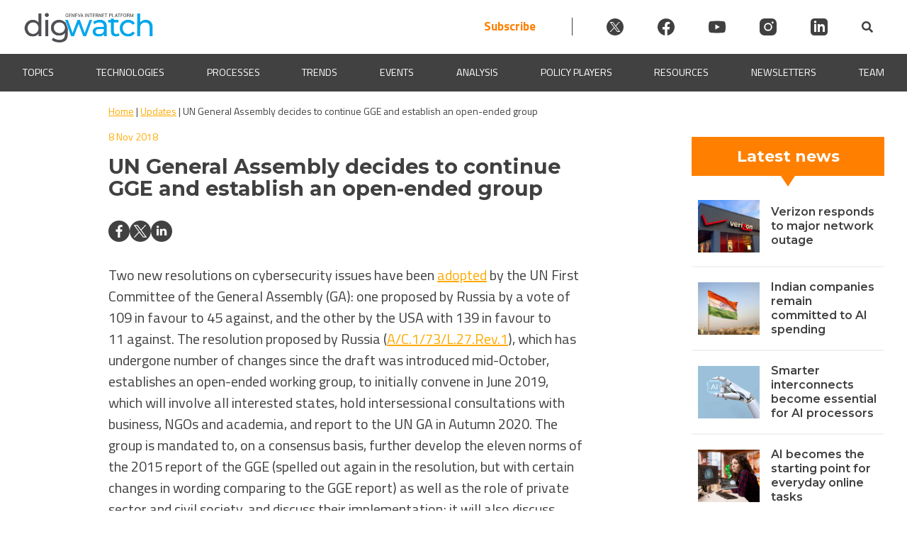

--- FILE ---
content_type: text/css; charset=utf-8
request_url: https://dig.watch/wp-content/cache/min/1/wp-content/plugins/wp-timelines/css/style.css?ver=1766704701
body_size: 6246
content:
@charset "utf-8";.exclearfix:before,.exclearfix:after{content:" ";display:table}.exclearfix:after{clear:both}.wpex-timeline-list,.wpex{font-family:'Source Sans Pro',sans-serif;background-size:cover;background-position:top center}.wpex a:focus,.wpex-timeline-list a:focus{outline:none!important}.wpex h2,.wpex h2 a,.wpex .timeline-details h2,.wpex .timeline-details h2{font-size:20px;font-weight:400}.wpex .wpex-dates a,.wpex h2,.wpex h2 a,.wpex-single-timeline h1.tl-title,.wpex .timeline-details h2,.extl-lb .gslide-description.description-right h3,.wpex .timeline-details h2{font-weight:400;font-family:'Oswald',sans-serif}.timeline-details,.timeline-media{position:relative;box-sizing:border-box}.timeline-media i{position:absolute;top:50%;left:50%;font-size:18px;width:35px;height:35px;text-align:center;line-height:35px;border-radius:2px;color:#FFF;margin-top:-17px;margin-left:-17px;opacity:0;transition:all .3s}.timeline-media:hover i{opacity:1}.wpex a:focus{outline:none!important}.wpex-timeline-list .wpex.wpex-timeline,.wpex-timeline{margin:30px 0 0 0;padding:0;list-style:none;position:relative}.wpex-timeline-list ul.wpex-timeline>li,.wpex-timeline>li{position:relative;padding-bottom:60px;margin-bottom:-30px;margin-left:0;margin-right:0;list-style:none}.wpex-timeline>li:first-child:before{content:'';position:absolute;top:-50px;width:4px;background:#E9E9E9;left:150px;margin-left:-8px;z-index:1;height:95px}.wpex-timeline>li:after{content:'';position:absolute;top:0;bottom:0;width:4px;background:#E9E9E9;left:150px;margin-left:-8px;z-index:1;display:block}.no-more.no-end .wpex-timeline>li:last-child:after{display:none}.wpex-timeline:before{content:'';position:absolute;top:0;bottom:0;width:8px;left:20%;margin-left:-8px}.wpex-timeline>li:last-child{padding-bottom:30px}.wpex-timeline-icon{z-index:9}.wpex-timeline>li .wpex-timeline-time{display:block;width:200px;padding-right:80px;position:absolute;text-align:center;margin-top:-5px}.wpex-timeline>li .wpex-timeline-time span{display:block}.wpex-timeline>li .wpex-timeline-time span.info-h{font-size:12px;color:#9c9c9c}.wpex-timeline>li .wpex-timeline-time .info-img{height:80px;width:80px;border-radius:2px;overflow:hidden;display:inline-block;box-shadow:0 0 0 1px rgba(0,0,0,.15);border:3px solid #fff}.wpex-timeline>li .wpex-timeline-time span:first-child img{height:100%;width:auto;max-width:none}.wpex-timeline>li .wpex-timeline-time span:last-child{font-size:20px;color:#00BCD4}.wpex-timeline>li .wpex-timeline-label{margin:0 0 0 200px;background:#fff;color:#101010;padding:27px 30px;font-size:13px;font-weight:300;line-height:1.4;position:relative;border-radius:3px;webkit-box-shadow:0 1px 1px 0 rgba(0,0,0,.15);box-shadow:0 1px 1px 0 rgba(0,0,0,.15);border:1px solid rgba(0,0,0,.15);border-left:4px solid #00BCD4}.wpex-timeline>li .wpex-timeline-label .timeline-media{width:33%;display:inline-block;float:left}.wpex-timeline>li .wpex-timeline-label .timeline-media+div{width:67%;display:inline-block;float:left;padding-left:15px}.wpex-timeline>li .wpex-timeline-label p+.wptl-more-meta{margin-top:15px}.wpex-timeline-list .wpex-timeline>li .wpex-timeline-label .tlct-shortdes>p,.wpex-timeline-list .wpex-timeline>li .wpex-timeline-label .timeline-details>p{margin-bottom:0}.wpex-timeline>li .wpex-timeline-label h2 a{text-decoration:none;box-shadow:none;color:#101010}.show-wide_img .wpex-timeline>li .wpex-timeline-time span.tll-date:before,.wpex-timeline>li .wpex-timeline-label:before{right:100%;border:solid transparent;content:" ";height:0;width:0;position:absolute;pointer-events:none;border-right-color:#00BCD4;border-width:12px;top:10px}.wpex-timeline>li .wpex-timeline-icon .fa{width:40px;height:40px;speak:none;font-style:normal;font-variant:normal;text-transform:none;font-size:25px;line-height:40px;-webkit-font-smoothing:antialiased;position:absolute;background:#00BCD4;color:#fff;border-radius:50%;box-shadow:0 0 0 3px #E9E9E9;text-align:center;left:150px;top:0;margin:0 0 0 -25px;z-index:9}.wpex-timeline>li .wpex-timeline-time a{box-shadow:none;text-decoration:none}.wpex-timeline.style-center>li .wpex-timeline-icon .fa{margin-left:-20px}.wpex-timeline.style-center>li:after,.wpex-timeline.style-center>li:first-child:before{margin-left:-3px}.wpex-timeline>li .wpex-timeline-label .timeline-details>p{line-height:1.6;margin-top:8px;margin-bottom:15px}.wpex-timeline-list.show-icon .wpex-timeline>li:after,.wpex-timeline-list.show-icon .wpex-timeline>li:first-child:before{width:3px;background-color:#00BCD4}.wpex-timeline-list.show-icon li .wpex-timeline-time .info-img{display:none}.wpex-timeline-list.show-icon li .wpex-timeline-icon .fa{width:15px;height:15px;box-shadow:0 0 0 2px #fff;margin-left:-14px;background-color:#00BCD4;top:30px;line-height:.3;font-size:50px}.wpex-timeline-list.show-icon li .wpex-timeline-icon .fa.no-icon{font-size:60px}.wpex-timeline-list li .wpex-timeline-icon .fa.no-icon:before,.wpex-timeline-list.show-icon li .wpex-timeline-icon .fa.no-icon:before{color:transparent}.wpex-timeline-list.show-icon .wpex-timeline>li .wpex-timeline-label:before{top:23px}.wpex-timeline-list.show-icon li .wpex-timeline-icon .fa:before{margin-left:-120px;color:#00BCD4}.wpex-timeline-list.show-icon .wpex-timeline>li .wpex-timeline-label{border-left:1px solid rgba(0,0,0,.15)}.wpex-timeline-list.show-icon .wpex-timeline>li .wpex-timeline-label:after{position:absolute;top:24px;left:-11px;display:inline-block;border-top:11px solid transparent;border-left:11px solid #fff;border-right:0 solid #fff;border-bottom:11px solid transparent;border-left-width:0;border-right-width:11px;content:" "}.wpex-timeline-list.show-icon .wpex-timeline>li .wpex-timeline-label:before{border-right-color:rgba(0,0,0,.15)}.wpex-timeline-list.left-tl .wpex-timeline>li .wpex-content-left,.wpex-timeline-list.show-icon .wpex-timeline>li .wpex-content-left{float:left;width:40%;margin-top:-5px}.wpex-timeline-list.show-icon .wpex-timeline>li .wpex-content-left .wpex-leftdate+a{margin-top:10px}.wpex-timeline-list.show-icon .wpex-timeline.style-center>li .wpex-content-left .wpex-leftdate{padding:15px 30px;background:#00BCD4;border-top-left-radius:3px;border-top-right-radius:3px;color:#FFF}.wpex-timeline-list.left-tl .wpex-timeline>li .wpex-content-left+.timeline-details,.wpex-timeline-list.show-icon .wpex-timeline>li .wpex-content-left+.timeline-details{float:right;width:60%;padding-left:30px}.wpex-timeline-list.show-icon .wpex-timeline>li .wpex-content-left .tlday{font-size:70px;float:left;line-height:1;margin-top:-5px;margin-right:15px}.wpex-timeline-list.show-icon .wpex-timeline>li .wpex-content-left .wpex-leftdate div span{line-height:1.3;font-size:24px}.wpex-timeline-list.show-icon .wpex-timeline>li .wpex-content-left .wpex-leftdate div span:first-child{display:block;font-size:16px;margin-bottom:3px;padding-top:3px}@media(max-width:767px){.wpex-timeline-list.left-tl .wpex-timeline>li .wpex-content-left+.timeline-details,.wpex-timeline-list.show-icon .wpex-timeline>li .wpex-content-left+.timeline-details,.wpex-timeline-list.left-tl .wpex-timeline>li .wpex-content-left,.wpex-timeline-list .wpex-timeline>li .wpex-content-lef{width:100%;padding:0}}.wpex-timeline-list.show-icon .wpex-timeline.style-center>li .wpex-timeline-label:after{border-right-color:#00BCD4}.wpex-timeline-list.show-icon .style-center>li .wpex-content-left+.timeline-details,.wpex-timeline-list.show-icon .style-center>li .wpex-content-left{width:100%;display:inline-block;padding-left:0}.wpex-timeline-list.show-icon .style-center>li .wpex-content-left+.timeline-details{margin-bottom:7px}.wpex-timeline-list.show-icon .style-center>li .wpex-timeline-label{padding:0}.wpex-timeline-list.show-icon .style-center>li .wpex-timeline-label .timeline-details{padding:17px 30px}.wpex-timeline-list.show-icon .style-center>li .wpex-content-left{margin:0;margin-bottom:10px}.wpex-timeline-list.show-icon .style-center .timeline-details .img-left{display:inline-block;width:40%;float:left;margin:0 20px 5px 0;box-shadow:none}.wpex-timeline-list.show-icon li .wpex-content-left .info-img img,.wpex-timeline-list.show-icon .timeline-details .img-left img{border-radius:2px}.wpex-timeline-list.show-icon .style-center li .wpex-timeline-icon .fa{margin-left:-9px}.wpex-timeline-list.show-icon .style-center>li:nth-child(odd) .wpex-timeline-label{border:1px solid rgba(0,0,0,.15)}.wpex.wptl-dark .wpex-content-left *{color:#FFF}.wpex .wpex-content-left .wpex-leftdate+a{width:100%;margin-top:0;display:inline-block;box-shadow:none;position:relative}.wptl-readmore-center{text-align:right;margin-top:15px}li .wptl-readmore-center>a{box-shadow:none;font-size:12px;color:#101010}li .wptl-readmore-center>a:hover{text-decoration:none}@media(min-width:768px){.wpex-timeline-list .style-center>li:nth-child(odd) .wptl-readmore-center{margin-right:55%;float:none}.wpex-timeline.style-center>li .wpex-timeline-label{margin-left:55%;margin-right:0}.wpex-timeline.style-center>li:nth-child(odd) .wpex-timeline-label{margin-right:55%;margin-left:0;border:1px solid rgba(0,0,0,.15);border-right:4px solid #00BCD4}.wpex-timeline-list.show-icon .style-center>li:nth-child(odd) .wpex-timeline-icon .fa:before{margin-right:-120px;margin-left:auto}.show-wide_img .wpex-timeline>li:nth-child(even) .wpex-timeline-time span.tll-date:before,.wpex-timeline.style-center>li:nth-child(odd) .wpex-timeline-label:before{left:100%;right:0;border-right-color:transparent;border-left-color:#00BCD4}.wpex-timeline-list.show-icon .style-center>li:nth-child(odd) .wpex-timeline-label:before{border-left-color:rgba(0,0,0,.15);border-right-color:rgba(0,0,0,0)}.wpex-timeline-list.show-icon .style-center>li:nth-child(odd) .wpex-timeline-label:after{right:-11px;border-left-width:11px;border-right-width:0;left:auto;border-left-color:#00BCD4}.wpex-timeline.style-center>li:after,.wpex-timeline.style-center>li:first-child:before,.wpex-timeline.style-center>li .wpex-timeline-icon .fa{left:50%}.wpex-timeline.style-center>li .wpex-timeline-time{width:200px;right:50%;padding-right:50px;text-align:center}.wpex-timeline.style-center>li:nth-child(odd) .wpex-timeline-time{left:50%;padding-right:0;padding-left:50px;text-align:center}}.wpex ul,.wpex .hor-container ul.horizontal-nav,.wpex .wptl-item{padding:0;margin:0}.wpex .wptl-readmore{display:block;margin-bottom:0;width:100%;float:left}.wpex .timeline-details .wptl-readmore>a{box-shadow:none;background-color:transparent;color:#101010;font-weight:700;margin:0;padding:11px 14px;border:0;display:inline-block;transition:all .2s;line-height:1.2;border-radius:2px;text-decoration:none;font-size:12px;text-transform:uppercase;border:2px solid #00BCD4}.wpex .timeline-details .wptl-readmore>a:hover{text-decoration:none;background-color:#00BCD4;color:#FFF}.wpex.wptl-dark.wpex .wptl-excerpt:after,.wpex .wptl-readmore:after{content:"";display:block;clear:both}.wpex .wptl-excerpt{display:block;float:left;margin-bottom:20px;font-size:13px;margin-top:15px;padding-top:15px;width:100%}.wpex h2+.hidden-date+.wptl-excerpt,.wpex h2+.wptl-excerpt{margin-top:0;border-top:1px dashed rgba(0,0,0,.15)}.wptl-more-meta span a,.wptl-more-meta span{color:#9c9c9c;text-decoration:none;box-shadow:none;font-size:12px;margin-right:8px}.wptl-more-meta{overflow:hidden;display:inline-block;text-overflow:ellipsis;white-space:nowrap;width:100%;font-weight:400}.wpex-timeline>li .wpex-timeline-label h2{margin-top:0;margin-bottom:15px;font-weight:400;text-transform:uppercase}.wpex .wptl-item .wpex-timeline-label .wptl-more-meta i{margin-right:8px}.wpex .wptl-readmore>a{text-transform:capitalize}.wpex-timeline-list.wpex .timeline-media>a{display:inline-block;box-shadow:none}.center-tl:not(.show-simple) .wpex-timeline .tlct-shortdes>h2+p{margin-top:10px}.wpex-timeline-list{position:relative;padding-top:21px}.wpex-filter{position:fixed;transition:all .3s;top:20%;right:0;opacity:0;max-height:80%}.wpex-filter div{max-height:80vh;overflow-y:auto}.wpex-filter>.fa{position:absolute;top:0;line-height:1;font-size:18px;padding:9px 13px;background:#00BCD4;left:0;color:#FFF;cursor:pointer;border:0}.wpex-filter.active>.fa{left:-45px}.wpex-filter.show-filter>.fa.fa-angle-double-left:before{content:"\f101"}.wpex-filter.active{opacity:1;background:#FFF}.wpex-filter span{display:block;padding:5px 14px;margin-bottom:1px;line-height:1.6;border-left:3px solid #00BCD4;font-size:12px;cursor:pointer;font-weight:700}.wpex-filter span.active{color:#00BCD4}.wpex-loadmore{display:inline-block;width:100%;text-align:center;margin:30px 0}.left-tl .wpex-loadmore{width:280px}.wpex-tltitle.wpex-loadmore{margin-bottom:20px}.wpex-tltitle.wpex-loadmore .yft+span{display:none}.wpex-endlabel.wpex-loadmore span,.wpex-tltitle.wpex-loadmore span,.wpex-loadmore .loadmore-timeline{padding:10px 18px;font-size:12px;font-weight:700;text-transform:uppercase;transition:all .3s;line-height:1.7em;padding-top:11px;display:inline-block;text-decoration:none;float:none;background:#00BCD4;box-shadow:none;color:#FFF;border-radius:2px;white-space:nowrap}.wpex-endlabel{display:block}.hidden-date,.wpex-loadmore.hidden{display:none}.wpex-loadmore:not(.hidden)+.wpex-endlabel{display:none}.wpex-loadmore .loadmore-timeline span:not(.load-tltext){width:4px;height:4px;border-radius:50%;background-color:#FFF;display:inline-block;vertical-align:middle}.wpex-loadmore .loadmore-timeline.disable-click{pointer-events:none}.wpex-loadmore .loadmore-timeline span:not(.load-tltext){width:4px;height:4px;border-radius:50%;background-color:#FFF;display:inline-block;vertical-align:middle}.wpex-loadmore .loadmore-timeline.loading span:not(.load-tltext){display:inline-block}.wpex-loadmore .loadmore-timeline span:not(.load-tltext):nth-child(2){margin-left:10px}.wpex-loadmore .loadmore-timeline.loading span:not(.load-tltext):nth-child(2){animation:wpexloading_ef 0.5s ease-in-out 0.2s infinite alternate;-webkit-animation:wpexloading_ef 0.5s ease-in-out 0.2s infinite alternate}.wpex-loadmore .loadmore-timeline.loading span:not(.load-tltext):nth-child(3){animation:wpexloading_ef 0.5s ease-in-out 0.35s infinite alternate;-webkit-animation:wpexloading_ef 0.5s ease-in-out 0.35s infinite alternate}.wpex-loadmore .loadmore-timeline.loading span:not(.load-tltext):nth-child(4){animation:wpexloading_ef 0.5s ease-in-out 0.5s infinite alternate;-webkit-animation:wpexloading_ef 0.5s ease-in-out 0.5s infinite alternate}@keyframes wpexloading_ef{0%{opacity:0}100%{opacity:1}}@-webkit-keyframes wpexloading_ef{0%{opacity:0}100%{opacity:1}}.scroll-effect,.wpex-timeline-list ul.wpex>li.de-active.active.scroll-effect,.wpex-timeline-list ul.wpex>li.de-active{opacity:0;transition:all .2s}.scroll-effect.animated,.wpex-timeline-list ul.wpex>li.de-active.active{opacity:1}.wptl-embed{width:100%;text-align:center}.wpex-timeline-list.show-icon.left-tl .wptl-embed{margin-top:15px}.wptl-embed>iframe,.wptl-embed>embed,.wptl-embed>source,.wptl-embed>object{max-height:320px;margin:0 auto;margin-bottom:20px}.style-center .wptl-embed>iframe,.style-center .wptl-embed>embed,.style-center .wptl-embed>source,.style-center .wptl-embed>object{max-height:200px}.wpex-content-left .wptl-embed>iframe,.wpex-content-left .wptl-embed>embed,.wpex-content-left .wptl-embed>source,.wpex-content-left .wptl-embed>object{max-height:175px;margin-bottom:0}.wpex-timeline-list.flat-style.show-icon .wpex-timeline.style-center>li .wpex-content-left .wpex-leftdate,.wpex-timeline-list.flat-style .wpex-timeline>li .wpex-timeline-label,.wpex-timeline-list.flat-style .wpex-endlabel.wpex-loadmore span,.wpex-timeline-list.flat-style .wpex-tltitle.wpex-loadmore span,.wpex-timeline-list.flat-style .wpex .timeline-details .wptl-readmore>a,.wpex-timeline-list.flat-style .wpex-loadmore .loadmore-timeline{border-radius:0;box-shadow:none}.wpex-timeline-list.flat-style .wpex-timeline li .wpex-timeline-label{background:#fff}.wpex-timeline-list.flat-style.show-icon:not(.left-tl) .wpex-timeline li .wpex-timeline-label{box-shadow:0 0 1px 1px rgba(0,0,0,.15)}.flat-style:not(.show-icon) .wpex-timeline>li .wpex-timeline-icon .fa{box-shadow:0 0 0 1px #E9E9E9;border:3px solid #fff;line-height:36px}.wpex-timeline-list.flat-style.show-icon li .wpex-content-left .info-img img,.wpex-timeline-list.flat-style.show-icon .timeline-details .img-left img,.wpex-timeline-list.flat-style .wpex-timeline>li .wpex-timeline-icon .fa,.wpex-timeline-list.flat-style .wpex-timeline>li .wpex-timeline-time .info-img{border-radius:0}.wpex-timeline-list.flat-style.show-icon .style-center>li .wpex-timeline-label{border:0;background:#fff}.wpex-timeline-list.flat-style:not(.left-tl).show-icon .wpex-timeline>li .wpex-timeline-label{border-left:0}.tlmobile-visible{display:none!important}.img-left.tlmobile-visible{box-shadow:none;margin-bottom:5px}@media(max-width:767px){.wpex-loadmore{width:280px}.wpex-timeline-list.show-icon .wpex-timeline>li .wpex-content-left{width:100%}.wpex-timeline-list.show-icon .wpex-timeline>li .wpex-content-left img{margin-bottom:30px}.wpex-timeline-list.show-icon .wpex-timeline:not(.style-center)>li .wpex-content-left+.timeline-details{width:100%;float:left;padding-left:0}}@media(max-width:520px){.left-tl .wpex-loadmore,.wpex-loadmore{width:100px}.tlmobile-visible{display:inline-block!important}.wpex-timeline-list:not(.show-wide_img):not(.show-simple) .wpex-timeline>li .wpex-timeline-time,.wpex-timeline-list.show-icon:not(.show-wide_img):not(.show-simple) li .wpex-timeline-icon .fa:before{opacity:0}.wpex-timeline>li:first-child:before,.wpex-timeline>li .wpex-timeline-icon .fa,.wpex-timeline>li:after{left:50px}.wpex-timeline>li .wpex-timeline-label{margin-left:100px}.wpex-timeline-list.show-icon .style-center .timeline-details .img-left{width:100%}}.wpex-timeline-list .wpex-taxonomy-filter{text-align:center;padding:20px 30px;font-size:13px;margin:0}.wpex-timeline-list .wpex-taxonomy-filter li.item-pr{list-style:none;display:inline-block;padding:6px 17px;line-height:1.6;border:1px solid rgba(0,0,0,.15);margin-right:5px;margin-bottom:5px;border-radius:2px;position:relative}.wpex-timeline-list .wpex-taxonomy-filter li{transition:background .2s;font-size:inherit;cursor:pointer;background:#fff}.wpex-timeline-list .wpex-taxonomy-filter li:hover,.wpex-timeline-list .wpex-taxonomy-filter li.active{background:#eee}.wptl-filter-box{text-align:center}.wptl-filter-box select{padding:7px 15px;width:auto;display:inline-block;margin:30px 0;font-size:13px;font-family:inherit;line-height:1.4}.wptl-filter-box select.wpex-taxonomy-select{display:none}@media(max-width:767px){.wptl-filter-box select.wpex-taxonomy-select{display:inline-block}.wpex-timeline-list .wpex-taxonomy-filter{display:none}}.wpex-timeline-list .wpex-taxonomy-filter li ul{transform:scaleY(0);transform-origin:top;transition:transform 0.26s ease;list-style:none;position:absolute;top:calc(100% + 1px);left:-1px;padding:0;margin:1px 0 0 0;border:1px solid #ddd;border-radius:2px}.wpex-timeline-list .wpex-taxonomy-filter li:hover>ul{transform:scaleY(1);z-index:99;background:#fff}.wpex-timeline-list .wpex-taxonomy-filter li ul li{list-style:none;margin:0;padding:6px 17px;border:0;cursor:pointer;white-space:nowrap;min-width:170px;border-radius:0;position:relative;transition:background .2s;line-height:1.6;text-align:left}.wpex-timeline-list .wpex-taxonomy-filter li ul ul{position:absolute;transform:scaleX(0);transform-origin:left;transition:transform 0.26s ease;list-style:none;position:absolute;margin:0;top:15px;left:100%;padding:0}.extl-caret{display:inline-block;width:0;height:0;margin-left:2px;vertical-align:middle;border-top:4px solid;border-right:4px solid transparent;border-left:4px solid transparent;margin-left:10px}.wpex-timeline-list .wpex-taxonomy-filter li ul .extl-caret{position:absolute;top:50%;margin-top:-2px;right:10px;-ms-transform:rotate(-90deg);-webkit-transform:rotate(-90deg);transform:rotate(-90deg);animation:none}.wpex-loading{position:absolute;top:30%;left:50%;margin-top:-20px;margin-left:-27px;opacity:0;transition:all .3s}.wpex-timeline-list.loading>*:not(.wpex-loading):not(.wptl-filter-box):not(.year-ft){opacity:0}.wpex-timeline-list.loading .wpex-loading{opacity:1;z-index:9999}.wpex-timeline-list .wpex-spinner,.wpex-spinner{margin:100px auto;width:50px;height:40px;text-align:center;font-size:10px}.wpex-spinner>div{background-color:#00BCD4;height:100%;width:6px;display:inline-block;-webkit-animation:sk-stretchdelay 1.2s infinite ease-in-out;animation:sk-stretchdelay 1.2s infinite ease-in-out}.wpex-spinner .rect2{-webkit-animation-delay:-1.1s;animation-delay:-1.1s}.wpex-spinner .rect3{-webkit-animation-delay:-1.0s;animation-delay:-1.0s}.wpex-spinner .rect4{-webkit-animation-delay:-0.9s;animation-delay:-0.9s}.wpex-spinner .rect5{-webkit-animation-delay:-0.8s;animation-delay:-0.8s}@-webkit-keyframes sk-stretchdelay{0%,40%,100%{-webkit-transform:scaleY(.4)}20%{-webkit-transform:scaleY(1)}}@keyframes sk-stretchdelay{0%,40%,100%{transform:scaleY(.4);-webkit-transform:scaleY(.4)}20%{transform:scaleY(1);-webkit-transform:scaleY(1)}}.wpex-timeline-list li.wptl-feature{padding-top:60px}.wpex-timeline-list li.wptl-feature .wpex-timeline-icon i{top:60px}.wpex-timeline-list.no-more.no-end li.wptl-feature:last-child:after{display:block;height:90px}.wpex-timeline-list.show-icon li.wptl-feature .wpex-timeline-icon i{top:90px}.wpex-timeline-list.center-tl .wptl-feature-name{position:absolute;top:0;left:50%}.wpex-timeline-list.left-tl .wptl-feature-name{position:absolute;left:142px;top:5px}.wpex-timeline-list .wptl-feature-name span{left:-50%;position:relative;z-index:10}.wpex-timeline-list .wptl-feature-name span{padding:4px 20px;border:2px solid #E9E9E9;background:#fff;border-radius:3px}.wpex-timeline-list.flat-style:not(.left-tl) .wptl-feature-name span,.wpex-timeline-list.left-tl.flat-style .wptl-feature-name{border-radius:0}.wpex-timeline-list .wptl-feature-name span{font-size:20px;font-family:'Oswald',sans-serif;line-height:1}.wpex-timeline-list.show-icon .wptl-feature-name span{border-color:#00BCD4}.wpex-timeline-list:not(.show-icon) .wptl-feature-name span{background-color:#00BCD4;color:#FFF}@media(max-width:767px){.wpex-timeline-list.center-tl .wptl-feature-name{left:150px}}@media(max-width:520px){.wpex-timeline-list.center-tl .wptl-feature-name,.wpex-timeline-list .wptl-feature-name{left:50px}.wpex-timeline-list.left-tl .wptl-feature-name{left:42px}.wpex-timeline-list .wptl-feature-name span{white-space:nowrap}}.wpex-timeline>li:first-child:before,.wpex-timeline>li:after{margin-left:-7px}.wpex-timeline>li:first-child:before,.wpex-timeline>li:after{width:3px}.wpex-timeline-list:not(.show-icon) .wpex-timeline.style-center>li:after,.wpex-timeline-list:not(.show-icon) .wpex-timeline.style-center:not(.show-icon)>li:first-child:before{margin-left:-1px}.slick-lightbox .ex_s_lick-prev{left:20px;opacity:.6;transition:all .3s ease}.slick-lightbox .ex_s_lick-next{right:20px;opacity:.6 transition:all .3s ease}.slick-lightbox:hover .ex_s_lick-prev,.slick-lightbox:hover .ex_s_lick-next{opacity:1;z-index:9}.slick-lightbox .ex_s_lick-slide{outline:none}.wptl-lightbox span.info-img{position:relative;display:inline-block}.wptl-lightbox .info-img:before,.wptl-lightbox .il-img:before,.wptl-lightbox .ful-img:before,.wptl-lightbox span.info-img:before{content:"";position:absolute;top:0;right:0;left:0;bottom:0;background:#000;opacity:0;transition:all .2s}.wptl-lightbox .info-img:after,.wptl-lightbox .ful-img:after,.wptl-lightbox .il-img:after,.wptl-lightbox span.info-img:after{content:"\f002";font:normal normal normal 16px/1 FontAwesome;position:absolute;top:50%;margin-top:-7px;left:50%;margin-left:-7px;color:#fff;opacity:0;transition:all .2s}.wptl-lightbox .ful-img{position:relative}.wptl-lightbox .info-img:hover:after,.wptl-lightbox .il-img:hover:after,.wptl-lightbox a:hover .ful-img:after,.wptl-lightbox span.info-img:hover:after{opacity:1}.wptl-lightbox .info-img:hover:before,.wptl-lightbox .il-img:hover:before,.wptl-lightbox a:hover .ful-img:before,.wptl-lightbox span.info-img:hover:before{opacity:.5}.wpex-timeline-list.show-icon.tlfull-image .style-center .timeline-details .img-left{width:100%;margin:0 0 20px 0}.wpex-timeline-list.show-icon.tlfull-image li .wpex-content-left .info-img img,.wpex-timeline-list.show-icon.tlfull-image .timeline-details .img-left img{border-radius:0}.show-wide_img.left-tl .wpex-timeline>li .wpex-timeline-icon .fa,.wpex-timeline-list.show-simple li .wpex-timeline-icon i,.wpex-timeline-list:not(.show-icon) .wpex-timeline>li .wpex-timeline-icon .fa.no-icon{width:10px;height:10px;top:15px}.show-wide_img.left-tl .wpex-timeline>li.wptl-feature .wpex-timeline-icon .fa:not(.no-icon):not(.icon-img){top:80px}.show-wide_img.left-tl .wpex-timeline>li .wpex-timeline-icon .fa{left:164px}.wpex-timeline-list:not(.show-icon) .wpex-timeline.style-center>li .wpex-timeline-icon .fa.no-icon{margin-left:-5px}.show-wide_img .wpex-timeline.style-center>li .wpex-timeline-label,.show-wide_img .wpex-timeline>li .wpex-timeline-label{border:0;padding:0;border-radius:0}.show-wide_img .wpex-timeline>li .wpex-timeline-label:before{display:none}.show-wide_img .wpex-timeline>li .wpex-timeline-label .tlct-shortdes{padding:20px}.show-wide_img .wpex-timeline>li .wpex-timeline-label .tlct-shortdes h2{text-transform:capitalize}.show-wide_img .wpex-timeline>li .wpex-timeline-label .tlct-shortdes h2+.wptl-more-meta{margin-top:7px}.show-wide_img .wpex-timeline>li .wpex-timeline-label .tlct-shortdes>p{padding:0;margin:0;margin-top:7px}.show-wide_img .wpex-timeline>li .wpex-timeline-time span.tll-date{webkit-box-shadow:1px 1px 1px 0 rgba(0,0,0,.15);box-shadow:1px 1px 1px 0 rgba(0,0,0,.15);background:#00BCD4;color:#FFF;position:relative;text-align:left;padding:8px 15px;line-height:1}.show-wide_img .wpex-timeline>li:nth-child(even) .wpex-timeline-time span.tll-date{text-align:right}.show-wide_img .wpex-timeline>li .wpex-timeline-time{margin-top:0}.show-wide_img .wpex-timeline>li .wpex-timeline-time span.tll-date:before{border-width:8px;top:50%;margin-top:-8px}.show-wide_img .wpex-timeline-list .wptl-feature-name span{border-radius:0}.show-wide_img .wpex-loadmore{margin-top:28px}.wpex-timeline-list.show-simple ul.wpex-timeline>li,.show-wide_img.wpex-timeline-list ul.wpex-timeline>li,.show-wide_img .wpex-timeline>li{margin-bottom:-28px}.show-wide_img.wpex-timeline-list.left-tl ul.wpex-timeline>li,.show-wide_img .wpex-timeline>li{padding-bottom:80px}.show-wide_img .wptl-embed>*{width:100%;margin-bottom:0}.show-wide_img.left-tl .wpex-timeline>li .wpex-timeline-time{left:200px;z-index:99;width:auto}.wpex-timeline-list.show-wide_img.left-tl .wpex-timeline>li .wpex-timeline-time span.tll-date:before{border-left-color:transparent;left:-16px;right:auto;border-right-color:#00BCD4}.show-wide_img.left-tl .wpex-timeline>li .wpex-timeline-icon .fa:not(.no-icon):before{margin-left:-120px;color:#00BCD4;line-height:10px;font-size:50px}.wpex-timeline-list.show-bg .style-center>li .wpex-content-left+.timeline-details,.wpex-timeline-list.show-bg .style-center>li .wpex-content-left{margin-bottom:0}.wpex-timeline-list.show-bg .timeline-details{background-size:cover;background-position:center center;background-attachment:fixed}.wpex-timeline-list.show-bg .timeline-details .bg-inner{padding:20px;background:-moz-linear-gradient(-45deg,rgba(255,255,255,1) 0%,rgba(255,255,255,0) 55%),rgba(255,255,255,.8);background:-webkit-gradient(linear,left top,right bottom,color-stop(0%,rgba(255,255,255,1)),color-stop(55%,rgba(255,255,255,0))),rgba(255,255,255,.8);background:-webkit-linear-gradient(-45deg,rgba(255,255,255,1) 0%,rgba(255,255,255,0) 55%),rgba(255,255,255,.8);background:-ms-linear-gradient(-45deg,rgba(255,255,255,1) 0%,rgba(255,255,255,0) 55%),rgba(255,255,255,.8);background:linear-gradient(135deg,rgba(255,255,255,1) 0%,rgba(255,255,255,0) 55%),rgba(255,255,255,.8);box-shadow:0 1px 1px 0 rgba(255,255,255,.35)}.wpex-timeline-list.show-bg .style-center>li .wpex-timeline-label .timeline-details{padding:0}.wpex-timeline-list.show-bg.bg-box .style-center>li .wpex-timeline-label .timeline-details{padding:15px}.wpex-timeline-list.show-wide_img .wpex-timeline>li .wpex-timeline-label .tlct-shortdes>p,.wpex-timeline-list.show-bg .wpex-timeline>li .wpex-timeline-label .tlct-shortdes>p{margin-top:7px;padding-top:9px;border-top:1px dashed rgba(0,0,0,.15)}.wpex-timeline-list.show-bg .wpex-timeline>li .wpex-timeline-label .tlct-shortdes .wptl-more-meta{margin-top:3px}.wpex-timeline-list.show-wide_img .wpex-timeline>li .wpex-timeline-label .tlct-shortdes h2+p,.wpex-timeline-list.show-bg .wpex-timeline>li .wpex-timeline-label .tlct-shortdes h2+p{margin-top:9px}.wpex-timeline-list.show-wide_img .wpex-timeline>li .timeline-details{border-top:3px solid #00BCD4}.wpex-timeline-list .wptl-embed>*{max-width:100%}.wpex-timeline-list.show-bg .wpex-timeline-label{padding:0}.wpex-timeline-list.show-bg.left-tl li .wpex-timeline-label .timeline-details,.wpex-timeline-list.show-bg.left-tl li .wpex-timeline-label .wpex-content-left{width:100%;padding:0}.wpex-timeline-list.show-bg.left-tl li .wpex-timeline-label .wpex-content-left{margin-top:0}.wpex-timeline-list.show-bg.left-tl li .wpex-timeline-label .wpex-content-left .wpex-leftdate{padding:15px 30px;background:#00BCD4;color:#fff;border-top-left-radius:3px;border-top-right-radius:3px}.wpex-timeline-list.show-icon.show-bg .wpex-timeline>li .wpex-timeline-label:after{border-right-color:#00BCD4}.wpex-timeline-list.show-simple:not(.show-clean) .wpex-timeline>li:first-child:before{top:-45px}.wpex-timeline-list.show-simple .wpex-timeline>li .wpex-timeline-time{position:relative;width:auto;left:auto;right:auto;padding:0}.wpex-timeline-list.show-simple .wpex-timeline>li .wpex-timeline-label{padding:0;border:0;box-shadow:none}.wpex-timeline-list.show-simple .wpex-timeline>li .wpex-timeline-label:before{display:none}.wpex-timeline-list.show-simple ul li .wpex-timeline-time .tll-date{padding:5px 13px;background-color:#00BCD4;color:#FFF;line-height:1;margin-top:4px;margin-bottom:20px}.wpex-timeline-list.show-simple .wpex-timeline>li .ful-img,.wpex-timeline-list.show-simple .wpex-timeline>li .tll-date{display:inline-block}.wpex-timeline-list.show-simple .wpex-timeline>li .ful-img{margin-bottom:20px}.wpex-timeline-list.show-simple .wpex-timeline>li .ful-img img{max-width:100%;height:auto;margin:0 0 0 0}.wpex-timeline-list.show-simple .wpex-timeline>li .wptl-readmore-center{text-align:left}.wpex-timeline-list.show-simple span.tll-date:before{content:"";width:30px;height:2px;background:#E9E9E9;position:absolute;top:19px;left:-40px}.wpex-timeline-list.show-simple li .wpex-timeline-icon i:not(.no-icon){top:56px}.wpex-timeline-list.show-simple .wptl-readmore-center a{color:#00BCD4}.wpex-timeline-list.show-simple .wpex-timeline>li .wpex-timeline-label,.wpex-timeline-list.show-simple .wpex-timeline>li .wpex-timeline-time .s-date{text-align:left}.wpex-timeline-list.show-simple li .wpex-timeline-icon .fa:not(.no-icon):before{margin-left:-120px;color:#00BCD4}.wpex-timeline-list.show-simple li .wpex-timeline-icon i.fa.icon-img:before{margin-left:-120px}.wpex-timeline-list.show-simple:not(.left-tl) li .wpex-timeline-icon a i:not(.no-icon){margin-left:-5px}.wpex-timeline-list.left-tl:not(.show-icon) li .wpex-timeline-icon a i.fa.no-icon,.wpex-timeline-list.show-simple.left-tl li .wpex-timeline-icon a i.fa{left:164px}.wpex-timeline-list.show-simple li .wpex-timeline-icon a i.fa:not(.no-icon),.wpex-timeline-list.show-simple li .wpex-timeline-icon a i.fa.icon-img{top:15px;font-size:50px;line-height:.3}.wpex-timeline-list.show-simple li.wptl-feature .wpex-timeline-icon a i.fa.no-icon,.wpex-timeline-list.show-simple li.wptl-feature .wpex-timeline-icon a i.fa{top:78px}.wpex-timeline-list.show-simple .wpex-timeline>li.wptl-feature .wpex-timeline-time{margin-top:3px}.show-simple .wpex-timeline>li .wpex-timeline-label{background:transparent}.show-wide_img.left-tl .wpex-timeline>li .wpex-timeline-icon .fa.icon-img:before,.wpex-timeline-list ul li .wpex-timeline-icon i.fa.fa-square.icon-img:before{color:transparent}.tlct-shortdes iframe{max-width:100%}.wpex-timeline-list.show-clean .wpex-timeline.style-center>li .il-img{float:right;margin:0 0 5px 20px;max-width:200px;position:relative;z-index:9}.wpex-timeline-list.show-clean li .il-img img{border:2px solid #EEE}.left-tl.show-clean .wpex-timeline>li .il-img{float:right;margin:0 0 5px 20px;max-width:200px}.wpex-timeline-list.show-clean .wpex-timeline>li h2.tl-title{display:inline}.wpex-timeline-list.show-clean .wpex-timeline-icon{position:relative;margin-top:10px}.wpex-timeline-list.show-clean .tlct-shortdes{padding-top:20px}.wpex-timeline-list.show-clean .wpex-timeline-icon:before{content:"";width:calc(100% - 160px);height:2px;background:#eee;position:absolute;left:-40px;top:3px}.wpex-timeline-list.show-clean li:last-child .wpex-timeline-icon:after{content:"";width:3px;height:999px;background:#eee;position:absolute;left:-41px;top:-999px}.wpex-timeline-list.show-clean .wpex-timeline.style-center>li .wpex-timeline-icon .fa{left:-40px;right:auto;top:0}.wpex-timeline-list.show-clean .wpex-timeline>li>div.tl-ani{position:relative;z-index:9;overflow:hidden}.wpex-timeline-list.show-clean .wpex-timeline>li .tll-date{display:block}.wpex-timeline-list.show-clean .wpex-timeline>li .tll-date:before{display:none}.wpex-timeline-list.show-clean .wpex-timeline>li .wpex-timeline-label h2{text-transform:capitalize;color:#00BCD4}.wpex-timeline-list.show-clean.left-tl .wpex-timeline>li .wpex-timeline-icon a i.fa{left:-36px;top:0}.wpex-timeline-list.show-clean.left-tl li:last-child .wpex-timeline-icon:after{left:-57px}.wpex-timeline-list.show-clean.left-tl .wpex-timeline-icon:before{left:-50px;width:calc(100% - 150px);top:4px}@media (min-width:768px){.wpex-timeline-list.show-clean:not(.left-tl) .wpex-timeline>li:nth-child(odd) .il-img{float:left;margin:0 20px 5px 0}.wpex-timeline-list.show-clean:not(.left-tl) li:last-child:nth-child(odd) .wpex-timeline-icon:after{right:-42px;left:auto}.wpex-timeline-list.show-clean .wpex-timeline.style-center>li:nth-child(odd) .wpex-timeline-icon:before{right:-40px;left:auto}.wpex-timeline-list.show-clean .wpex-timeline.style-center>li:nth-child(odd) .wpex-timeline-icon .fa{right:-45px;left:auto}.show-clean .wpex-timeline.style-center>li:nth-child(even) .wpex-timeline-label{margin-left:50%;padding-left:40px}.show-clean .wpex-timeline.style-center>li:nth-child(odd) .wpex-timeline-label{margin-right:50%;padding-right:40px}.wpex-timeline-list.show-simple .style-center>li:nth-child(odd) .wpex-timeline-icon a i.fa.icon-img:before,.wpex-timeline-list.show-simple .style-center>li:nth-child(odd) .wpex-timeline-icon .fa:not(.no-icon):before{margin-right:-120px;margin-left:auto}.wpex-timeline-list.show-simple:not(.left-tl) li:nth-child(odd) span.tll-date:before{right:-40px;left:auto}.wpex-timeline-list.show-simple:not(.left-tl) .wpex-timeline>li:nth-child(odd) .wptl-readmore-center{margin-right:0;text-align:right}.wpex-timeline-list.show-simple:not(.left-tl) .wpex-timeline>li:nth-child(odd) .wpex-timeline-time .s-date,.wpex-timeline-list.show-simple:not(.left-tl) .wpex-timeline>li:nth-child(odd) .wpex-timeline-label{text-align:right}}@media(max-width:767px){.left-tl.show-clean .wpex-timeline>li .il-img,.wpex-timeline-list.show-clean .wpex-timeline.style-center>li .il-img{float:none;display:block;position:relative;margin:0 0 15px 0}.wpex-timeline-list.show-clean .wpex-timeline.style-center>li .wpex-timeline-icon .fa{left:-50px}.wpex-timeline-list.show-clean li:last-child .wpex-timeline-icon:after{left:-51px}.show-wide_img.left-tl .wpex-loadmore,.show-wide_img .wpex-loadmore{width:100px}.show-wide_img .tlmobile-visible{display:inline-none!important}.show-wide_img .wpex-timeline>li .wpex-timeline-time,.show-wide_img.left-tl .wpex-timeline>li .wpex-timeline-time,.show-wide_img .wpex-timeline-list.show-icon li .wpex-timeline-icon .fa:before{left:100px;z-index:9;width:auto}.show-wide_img .wpex-timeline>li:first-child:before,.show-wide_img .wpex-timeline>li .wpex-timeline-icon .fa,.show-wide_img .wpex-timeline>li:after{left:50px}.show-wide_img .wpex-timeline>li .wpex-timeline-label{margin-left:100px}.show-wide_img.wpex-timeline-list .wptl-feature-name{left:50px}.show-wide_img.left-tl .wpex-timeline>li .wpex-timeline-icon .fa,.left-tl:not(.show-simple):not(.show-icon):not(.show-classic) .wpex-timeline>li .wpex-timeline-icon .fa.no-icon{left:65px}.show-wide_img.left-tl .wpex-timeline>li .wpex-timeline-icon .fa:not(.no-icon):before{font-size:0}}@media (max-width:520px){.wpex-timeline-list.left-tl:not(.show-icon):not(.show-clean) li .wpex-timeline-icon a i.fa.no-icon,.wpex-timeline-list.show-simple.left-tl:not(.show-clean) li .wpex-timeline-icon a i.fa,.wpex-timeline-list.show-simple.left-tl li .wpex-timeline-icon a i.fa{left:65px}.wpex-timeline-list.show-simple .wpex-timeline>li .wpex-timeline-icon .fa:before{font-size:0}}.wpex-timeline-list.show-simple.show-simple-bod ul li .wpex-timeline-time .tll-date{background:transparent;color:#00BCD4;padding:5px 0 0}.wpex-timeline-list.show-simple-bod .tlct-shortdes>h2{display:inline}.wpex-timeline-list.show-simple-bod .tlct-shortdes>h2+p{margin-top:15px}.wpex-timeline-list.show-simple-bod .timeline-details .img-left{display:inline-block;width:40%;float:left;margin:0 20px 5px 0;box-shadow:none}@media (min-width:768px){.wpex-timeline-list.show-simple-bod.left-tl ul li .timeline-details .img-left,.wpex-timeline-list.show-simple-bod ul li:nth-child(even) .timeline-details .img-left{float:right;margin:0 0 5px 20px}}.wpex-timeline-list.show-simple-bod .timeline-details{border-bottom:2px solid #E9E9E9;padding-bottom:15px}.wpex-timeline-list.show-simple-bod .timeline-details:after{content:"";display:block;clear:both}.wpex-timeline-list.show-box-color .wpex-timeline>li .wpex-timeline-label{padding:0}.wpex-timeline-list.show-box-color.left-tl .wptl-embed{margin:0}.wpex-timeline-list.show-simple:not(.show-simple-bod):not(.show-simple-cent) li:nth-child(odd) .ful-img img{float:right}.show-box-color .wpex-timeline>li .wpex-timeline-label:before,.wpex-timeline-list.show-box-color .wpex-timeline>li .wpex-timeline-label:after{display:none}.wpex-timeline-list.show-box-color .wpex-timeline.style-center>li .wpex-content-left .wpex-leftdate,.show-box-color .wpex-timeline>li .wpex-timeline-label{border-radius:0}.show-box-color .wpex-timeline>li .wpex-timeline-label .timeline-details>a{box-shadow:none;padding:5px 5px 0 5px;display:inline-block;width:100%}.wpex-timeline-list.show-box-color .style-center>li .wpex-timeline-label .timeline-details{padding:0}.wpex-timeline-list.show-box-color .style-center>li:nth-child(odd) .wpex-timeline-label,.wpex-timeline-list.show-box-color .style-center>li .wpex-timeline-label{border:2px solid #00BCD4}.wpex-timeline-list.show-box-color .tlct-shortdes{padding:15px 18px}.wpex-timeline-list.show-box-color .style-center>li .wpex-content-left{margin:0}.show-box-color .tlb-time{padding:15px 18px;line-height:1;font-size:20px;display:inline-block;width:100%;float:left;background:#00BCD4;color:#FFF}.wpex-timeline-list.show-box-color .style-center>li:nth-child(odd) .wpex-timeline-icon .fa:after,.wpex-timeline-list.show-box-color li .wpex-timeline-icon i:after{content:"";width:24px;height:1px;display:block;border-bottom:2px dashed #00BCD4;margin-top:-8px;margin-left:19px}.wpex-timeline-list.show-box-color .wptl-feature-name span{border-radius:0}.wpex-timeline-list.show-box-color li .tlb-time>span{width:50%;display:inline-block;text-transform:capitalize}.wpex-timeline-list.show-box-color li .tlb-time>span.tll-date{float:left}.wpex-timeline-list.show-box-color li .tlb-time>span:empty{display:none}.wpex-timeline-list.show-box-color li .tlb-time>span:empty+span{width:100%}.wpex-timeline-list.show-box-color .wpex-timeline>li .wpex-timeline-label h2 a{text-transform:capitalize}@media (min-width:768px){.wpex-timeline-list.show-box-color li:nth-child(odd) .tlb-time>span.tll-date{float:right;text-align:right}.wpex-timeline-list.show-box-color li:nth-child(even) .info-h{text-align:right}.wpex-timeline-list.show-box-color .style-center>li:nth-child(odd) .wpex-timeline-icon .fa:after{margin-left:-29px}}@media (max-width:767px){.wpex-timeline-list.show-box-color li .tlb-time>span{width:100%;text-align:left}}.wpex-timeline-list.show-simple.show-simple-cent ul li .wpex-timeline-time .tll-date{padding:5px 10px;border:2px solid}.wpex-timeline-list.show-simple-cent .tlct-shortdes h2{text-transform:capitalize;line-height:1}.wpex-timeline-list.show-simple-cent .tlct-shortdes h2+p{margin-top:5px}@media (min-width:768px){.wpex-timeline-list.show-simple-cent .timeline-details .img-left{width:40%;float:right;margin:0;padding:0 0 5px 20px}.wpex-timeline-list.show-simple-cent.left-tl ul li .timeline-details .img-left,.wpex-timeline-list.show-simple-cent ul li:nth-child(even) .timeline-details .img-left{float:left;margin:0;padding:0 20px 5px 0}}.wpex-timeline-list.show-simple .wpex-timeline>li .wpex-timeline-time{text-align:right}.wpex-timeline-list.show-simple.left-tl .wpex-timeline>li .wpex-timeline-time,.wpex-timeline-list.show-simple .wpex-timeline>li:nth-child(even) .wpex-timeline-time{text-align:left}.wpex .wptl-more-meta+.wptl-excerpt{margin-top:0;padding-top:0}.extl-gallery-carousel ul.ex_s_lick-dots{position:absolute;bottom:10px}.extl-gallery-carousel ul.ex_s_lick-dots button:before{display:none}.extl-gallery-carousel ul.ex_s_lick-dots button{border:2px solid rgba(255,255,255,.7);border-radius:50%;width:10px;height:10px;padding:0}.extl-gallery-carousel ul.ex_s_lick-dots .ex_s_lick-active button{border-color:rgb(255,255,255)}.extl-gallery-carousel .ex_s_lick-prev{left:10px}.extl-gallery-carousel .ex_s_lick-arrow{font-size:12px;color:#fff;z-index:99;border:1px solid #fff;border-radius:50%;width:30px;height:30px;transition:all .2s}.extl-gallery-carousel .ex_s_lick-arrow:before{display:none}.extl-gallery-carousel .ex_s_lick-next{right:10px}.timeline-details .ex_s_lick-dotted.ex_s_lick-slider,.timeline-details .extl-gallery-carousel{margin-bottom:20px}.show-wide_img .timeline-details .extl-gallery-carousel{margin-bottom:0}.extl-gallery-carousel .ex_s_lick-arrow:focus{color:#fff}.extl-gallery-carousel .ex_s_lick-arrow:hover{background:#fff;color:#000}